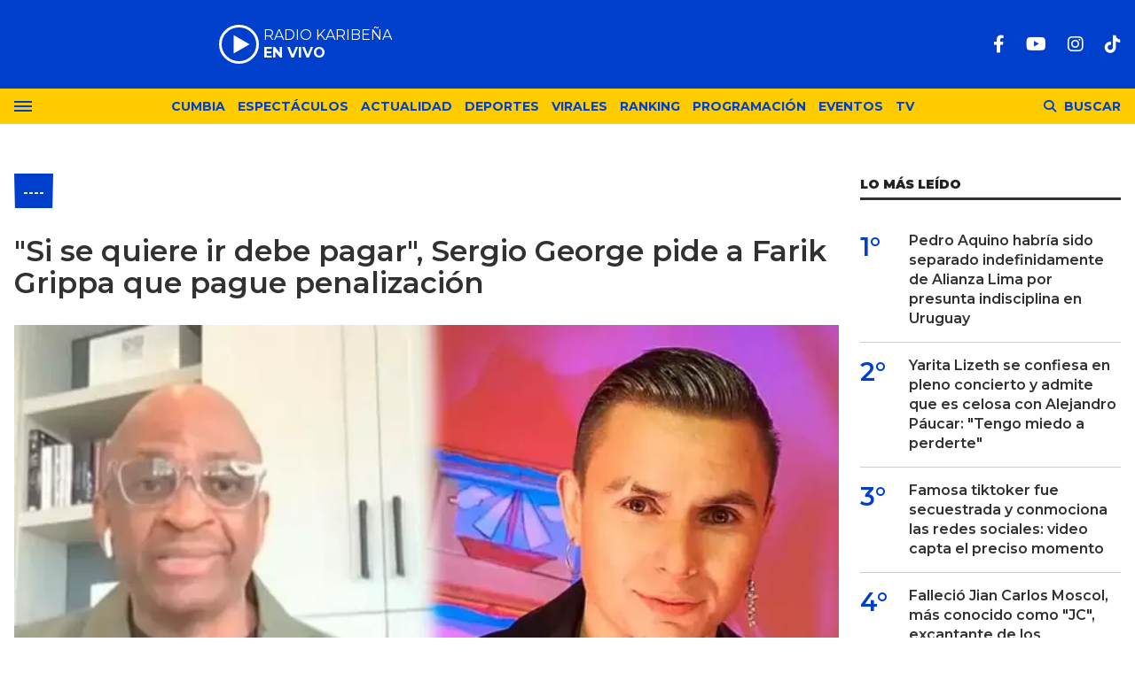

--- FILE ---
content_type: text/html; charset=ISO-8859-1
request_url: https://lakaribena.com.pe/-/si-quiere-ir-debe-pagar-sergio-george-pide-farik-grippa-pague-penalizacion-n4896
body_size: 8989
content:
<!DOCTYPE html>
<html lang="es">
<head>
	<title>"Si se quiere ir debe pagar", Sergio George pide a Farik Grippa que pague penalización - Karibeña</title>
    <meta charset="iso-8859-1" />	
	<meta name="description" content="" />	
	<meta name="keywords" content="Farik Grippa, penalización, Sergio George" />
                             <link rel="preload" href="https://statics.lakaribena.com.pe/2023/07/crop/34fcac5a2a9e39df075a395342307998__700x430.webp" as="image">
                    
            <link rel="canonical" href="https://lakaribena.com.pe/-/si-quiere-ir-debe-pagar-sergio-george-pide-farik-grippa-pague-penalizacion-n4896" />
        <meta name="robots" content="index, follow, max-image-preview:large"/>
    <link rel="amphtml" href="https://lakaribena.com.pe/-/si-quiere-ir-debe-pagar-sergio-george-pide-farik-grippa-pague-penalizacion-n4896/amp"/>
    <meta property="og:url" content="https://lakaribena.com.pe/-/si-quiere-ir-debe-pagar-sergio-george-pide-farik-grippa-pague-penalizacion-n4896" />
    <meta property="og:title" content="&quot;Si se quiere ir debe pagar&quot;, Sergio George pide a Farik Grippa que pague penalización" />
    <meta property="og:description" content="" />
            <meta property="og:image" content="https://statics.lakaribena.com.pe/2023/07/34fcac5a2a9e39df075a395342307998.jpg" />
                
    
    <meta name="og:type" content="article" />
    <meta name="og:site_name" content="Karibeña" />
    <meta name="og:region" content="Lima" />
    <meta name="og:country-name" content="Argentina" />   
    
    <meta name="twitter:card" content="summary_large_image" />
    <meta name="twitter:title" content="&quot;Si se quiere ir debe pagar&quot;, Sergio George pide a Farik Grippa que pague penalización - Karibeña" />
            <meta name="twitter:image" content="https://statics.lakaribena.com.pe/2023/07/34fcac5a2a9e39df075a395342307998.jpg" />
     
        
    <meta name="twitter:domain" content="https://lakaribena.com.pe/" />
    <meta name="twitter:description" content="" />   
    <script type="application/ld+json">
    [
    {
        "@context": "http:\/\/schema.org",
        "@type": "NewsArticle",
        "headline": "\"Si se quiere ir debe pagar\", Sergio George pide a Farik Grippa que pague penalizaci\u00f3n",
        "url": "https:\/\/lakaribena.com.pe\/-\/si-quiere-ir-debe-pagar-sergio-george-pide-farik-grippa-pague-penalizacion-n4896",
        "dateCreated": "2024-01-26T10:53:33-05:00",
        "dateModified": "2024-01-26T10:53:33-05:00",
        "datePublished": "2023-07-12T15:31:10-05:00",
        "articleSection": "----",
        "keywords": "Farik Grippa, penalizaci\u00f3n, Sergio George",
        "publisher": {
            "@type": "Organization",
            "@name": "Karibe\u00f1a",
            "logo": {
                "@type": "ImageObject",
                "url": "https:\/\/statics.lakaribena.com.pe\/rk\/img\/global\/logo.karibena_rrss.png",
                "width": "750",
                "height": "292"
            }
        },
        "mainEntityOfPage": {
            "@type": "WebPage",
            "@id": "https:\/\/lakaribena.com.pe\/-\/si-quiere-ir-debe-pagar-sergio-george-pide-farik-grippa-pague-penalizacion-n4896"
        },
        "author": {
            "@type": "Person",
            "name": "Karibe\u00f1a"
        },
        "image": "https:\/\/statics.lakaribena.com.pe\/2023\/07\/crop\/34fcac5a2a9e39df075a395342307998__700x430.webp"
    },
    {
        "@context": "http:\/\/schema.org",
        "@type": "BreadcrumbList",
        "itemListElement": [
            {
                "@type": "ListItem",
                "position": "1",
                "name": "----",
                "item": "https:\/\/lakaribena.com.pe\/-\/"
            },
            {
                "@type": "ListItem",
                "position": "2",
                "name": "\"Si se quiere ir debe pagar\", Sergio George pide a Farik Grippa que pague penalizaci\u00f3n"
            }
        ]
    }
]
</script>  
        <meta name="theme-color" content="#003ECC">
    <meta name="msapplication-navbutton-color" content="#003ECC">
    <meta name="apple-mobile-web-app-status-bar-style" content="#003ECC"> 
          	  
	<meta name="author" content="Sourtech">
    <meta name="generator" content="AmuraCMS powered by Sourtech" />
    <meta name="viewport" content="width=device-width, initial-scale=1">
    <link rel="dns-prefetch" href="//fonts.googleapis.com" />
    <link rel="dns-prefetch" href="//cdnjs.cloudflare.com" />
    <link rel="dns-prefetch" href="//unpkg.com" />
    <link rel="preconnect" href="https://fonts.googleapis.com">
    <link rel="preconnect" href="https://fonts.gstatic.com" crossorigin> 
	    <link rel="dns-prefetch" href="//statics.lakaribena.com.pe/"/>
<link rel="preconnect" href="https://statics.lakaribena.com.pe/"/>


  
 
<link rel="preload" href="https://fonts.googleapis.com/css2?family=Montserrat:ital,wght@0,100..900;1,100..900&family=Source+Serif+Pro:wght@400;700&display=swap" as="style" onload="this.onload=null;this.rel='stylesheet'">
<link rel="preload" href="https://cdnjs.cloudflare.com/ajax/libs/font-awesome/6.4.2/css/all.min.css" as="style" onload="this.onload=null;this.rel='stylesheet'">
<link rel="preload" href="https://cdnjs.cloudflare.com/ajax/libs/Swiper/7.0.2/swiper-bundle.css" as="style" onload="this.onload=null;this.rel='stylesheet'">
<link type="text/css" rel="stylesheet" href="https://statics.lakaribena.com.pe/rk/css/rk.css?v=1721859622" />
       
    <link rel="shortcut icon" href="https://statics.lakaribena.com.pe/rk/img/global/favicon.svg"/>
	<link rel="icon" href="https://statics.lakaribena.com.pe/rk/img/global/favicon.svg" sizes="100x100" />
	<link rel="apple-touch-icon" href="https://statics.lakaribena.com.pe/rk/img/global/favicon.svg" />
	<meta name="msapplication-TileImage" content="https://statics.lakaribena.com.pe/rk/img/global/favicon.svg" />   
        	                     <!-- Google tag (gtag.js) -->
            <script async src="https://www.googletagmanager.com/gtag/js?id=G-XMP66FXX1Q"></script>
            <script>
              window.dataLayer = window.dataLayer || [];
              function gtag(){dataLayer.push(arguments);}
              gtag('js', new Date());
              gtag('config', 'G-XMP66FXX1Q');
            </script>
                        
	    	                     <script async src="https://securepubads.g.doubleclick.net/tag/js/gpt.js"></script>
<script>
window.googletag = window.googletag || {cmd: []};
googletag.cmd.push(function() {
    var map = googletag.sizeMapping()
    .addSize([1024, 0], [[970,250],[970, 90], [728, 90], [1, 1]])
    .addSize([728, 0], [[750, 200],[728, 90],[468, 60],[1, 1]])
    .addSize([300, 0], [[300, 90],[300, 100],[300, 250],[320, 50],[1, 1]]).build();
	 var mapBHOME = googletag.sizeMapping()
    .addSize([1024, 0], [[728, 90], [1, 1]])
    .addSize([728, 0], [[728, 90],[468, 60],[1, 1]])
    .addSize([468, 0], [[468, 60],[320, 100],[320, 50],[1, 1]])
    .addSize([300, 0], [[300, 100],[320, 50],[1, 1]]).build();
	var maptop = googletag.sizeMapping()
    .addSize([1024, 0], [[970, 90], [728, 90], [1, 1]])
    .addSize([728, 0], [[750, 200],[728, 90],[468, 60],[1, 1]])
    .addSize([468, 0], [[468, 60],[320, 100],[320, 50],[1, 1]])
    .addSize([300, 0], [[300, 100],[320, 50],[1, 1]]).build();  
	 var mapBox = googletag.sizeMapping()
    .addSize([1024, 0], [[336, 280],[300, 250],[200, 100]])
    .addSize([375, 0], [[300, 250],[336, 280],[300, 100]]).build();
	 var mapBox2 = googletag.sizeMapping()
    .addSize([1024, 0], [[750, 200],[336, 280],[300, 250],[200, 100]])
    .addSize([375, 0], [[300, 250],[336, 280],[300, 100]]).build();
	 var mapSky = googletag.sizeMapping()
    .addSize([1024, 0], [[300, 750],[300, 600]])
    .addSize([375, 0], [[300, 750],[300, 600],[300, 250],[336, 280],[300, 100]]).build();
	  var zoc1 = googletag.sizeMapping()
    .addSize([320, 200], [[300, 100], [320, 50], [320, 100]])
    .addSize([768, 200], [[970, 90], [728, 90], [300, 100]]).build();	
	
    googletag.defineSlot('/22978692097/Rkaribena/top', ( [[300, 100], [320, 100], [320, 90], [970, 90]]), 'top').defineSizeMapping(maptop).addService(googletag.pubads());
	googletag.defineSlot('/22978692097/Rkaribena/billboard1', [[300, 100],[300, 250],[320, 100], [970, 250]], 'billboard1').defineSizeMapping(map).addService(googletag.pubads());
	googletag.defineSlot('/22978692097/Rkaribena/billboard2', [[300, 100],[300, 250],[320, 100], [970, 250]], 'billboard2').defineSizeMapping(map).addService(googletag.pubads());
	googletag.defineSlot('/22978692097/Rkaribena/BHomeC1', [728, 90], 'BHomeC1').defineSizeMapping(mapBHOME).addService(googletag.pubads());
	googletag.defineSlot('/22978692097/Rkaribena/BHomec2', [728, 90], 'BHomec2').defineSizeMapping(mapBHOME).addService(googletag.pubads());
	googletag.defineSlot('/22978692097/Rkaribena/box1', [[300, 250], [336, 280]], 'box1').defineSizeMapping(mapBox).addService(googletag.pubads());
	googletag.defineSlot('/22978692097/Rkaribena/box2', [[750, 200],[750, 100]], 'box2').defineSizeMapping(mapBox2).addService(googletag.pubads());
	googletag.defineSlot('/22978692097/Rkaribena/box3', [[750, 200],[750, 100]], 'box3').defineSizeMapping(mapBox2).addService(googletag.pubads());
	googletag.defineSlot('/22978692097/Rkaribena/sky1', [[300, 750], [300, 600]], 'sky1').defineSizeMapping(mapSky).addService(googletag.pubads());
	googletag.defineSlot('/22978692097/Rkaribena/bottom', [[320, 90],[300, 100],[970, 250], [970, 90]], 'bottom').defineSizeMapping(map).addService(googletag.pubads()); 
	googletag.defineSlot('/22978692097/Rkaribena/zocalo_1', [[970, 90], [300, 100], [728, 90]], 'zocalo1').defineSizeMapping(zoc1).addService(googletag.pubads());
    googletag.defineSlot('/22978692097/Rkaribena/interstitial', [1, 1], 'interstitial').addService(googletag.pubads());
	googletag.pubads().enableLazyLoad({
        fetchMarginPercent: 100,
        renderMarginPercent: 100,
        mobileScaling: 2.0,
    });
    googletag.pubads().collapseEmptyDivs();
    googletag.pubads().setCentering(true);
    googletag.enableServices();
});
  var TIEMPO_REFRESH_SEGUNDOS = 45;
  setInterval(function () {
      googletag.pubads().refresh();
  },TIEMPO_REFRESH_SEGUNDOS * 1000)
</script>    
                            	</head>
<body> 
    	         
        	<main id="front" data-root=https://lakaribena.com.pe/ class="peru">         <div class="stk-header">
	<header class="header">
		<div class="wrapper">
			<div class="top-header">
				<div class="first">
					<div class="logo"><a href="https://lakaribena.com.pe/" title="Karibeña"><img src="https://statics.lakaribena.com.pe/rk/img/global/logo.karibena.svg" alt="Karibeña" width="181" height="95"></a></div>
                    <audio id="stream_audio" src="https://karibena.egostreaming.pe/radio/6898b6e52d9e088a6de159/" preload="none"></audio>
                    <div class="radio">
                        <span><i>RADIO KARIBEÑA </i></span>
                        <span class="info"><strong><i>EN VIVO</i></strong></span>
                    </div>
                    <div></div>  
				</div>
				<div class="media">
                <div class="redes">
                    
    <a href="https://www.facebook.com/LaKaribena/" target="_blank" rel="noopener nofollow" aria-label="Facebook"><i class="fab fa-facebook-f"></i></a>
 
                     
    <a href="https://www.youtube.com/@lakaribenaoficial" target="_blank" rel="noopener nofollow" aria-label="Youtube"><i class="fab fa-youtube"></i></a>
             
    <a href="https://www.instagram.com/lakaribenaperu/" target="_blank" rel="noopener nofollow" aria-label="Instagram"><i class="fab fa-instagram"></i></a>
                     
 
    <a href="https://www.tiktok.com/@lakaribena?lang=es" target="_blank" rel="noopener nofollow" aria-label="TikTok"><i class="fab fa-tiktok"></i></a>
  
                 

				                    
                </div>
				</div>
			</div>
		</div>
	</header>

	<div class="satelite curve">
		<div class="wrapper">
			<div class="hamburger ">
				<div class="hamburger-inner">
					<div class="bar bar1"></div>
					<div class="bar bar2"></div>
					<div class="bar bar3"></div>
					<div class="bar bar4"></div>
				</div>
							</div>            
			<div class="top-nav">
				<ul>
                                                                                                                                                                                        <li><a href="https://lakaribena.com.pe/cumbia/" title="Cumbia" >Cumbia</a></li>
                                                                                                                                                                                                                                <li><a href="https://lakaribena.com.pe/espectaculos/" title="Espectáculos" >Espectáculos</a></li>
                                                                                                                                                                                                                                <li><a href="https://lakaribena.com.pe/actualidad/" title="Actualidad" >Actualidad</a></li>
                                                                                                                                                                                                                                <li><a href="https://lakaribena.com.pe/deportes/" title="Deportes" >Deportes</a></li>
                                                                                                                                                                                                                                <li><a href="https://lakaribena.com.pe/virales/" title="Virales" >Virales</a></li>
                                                                                                                                                                                                                                <li><a href="https://lakaribena.com.pe/especial/ranking" title="Ranking" >Ranking</a></li>
                                                                                                                                                                                                                                <li><a href="https://lakaribena.com.pe/radio/programacion" title="Programación" >Programación</a></li>
                                                                                                                                                                                                                                <li><a href="https://lakaribena.com.pe/eventos/" title="Eventos" >Eventos</a></li>
                                                                                                                                                                                                                                <li><a href="https://lakaribena.com.pe/tv/vivo" title="TV" >TV</a></li>
                                                                                                         
				</ul>
			</div>

            <div class="bt-search">
                <div class="bt-search-open">
                    <i class="fas fa-search"></i>
                    <span>Buscar</span>
                </div>
            </div>
	
		</div>
	</div>
</div>
<div id="bn"></div> <div class="menu-desp">
	<nav class="nav-desp">
		<div class="logo"><a href="https://lakaribena.com.pe/" title="Karibeña"><img src="https://statics.lakaribena.com.pe/rk/img/global/logo.karibena.svg" alt="Karibeña" width="100" height="52" ></a></div>
		<ul class="menu-nav">
                                                                        <li><a href="https://lakaribena.com.pe/lo-ultimo/" title="Lo último" >Lo último</a></li>
                                                                                                            <li><a href="https://lakaribena.com.pe/cumbia/" title="Cumbia" >Cumbia</a></li>
                                                                                                            <li><a href="https://lakaribena.com.pe/espectaculos/" title="Espectáculos" >Espectáculos</a></li>
                                                                                                            <li><a href="https://lakaribena.com.pe/actualidad/" title="Actualidad" >Actualidad</a></li>
                                                                                                            <li><a href="https://lakaribena.com.pe/deportes/" title="Deportes" >Deportes</a></li>
                                                                                                            <li><a href="https://lakaribena.com.pe/virales/" title="Virales" >Virales</a></li>
                                                                                                            <li><a href="https://lakaribena.com.pe/especial/ranking" title="Ranking" >Ranking</a></li>
                                                                                                            <li><a href="https://lakaribena.com.pe/radio/programacion" title="Programación" >Programación</a></li>
                                                                                                            <li><a href="https://lakaribena.com.pe/eventos/" title="Eventos" >Eventos</a></li>
                                                                                                            <li><a href="https://lakaribena.com.pe/tv/vivo" title="TV" >TV</a></li>
                                                             
		</ul>
        <div class="search-area">
            <form id="search" class="frmSearch" method="get" action="https://lakaribena.com.pe/search">
                <input type="search" name="q" placeholder="Buscar" class="search-input">
                <button class="action" aria-label="Buscar"><i class="fas fa-search"></i></button>
            </form>
		</div>        
		<div class="social">
            
    <a href="https://www.facebook.com/LaKaribena/" target="_blank" rel="noopener nofollow" aria-label="Facebook"><i class="fab fa-facebook-f"></i></a>
 
                     
    <a href="https://www.youtube.com/@lakaribenaoficial" target="_blank" rel="noopener nofollow" aria-label="Youtube"><i class="fab fa-youtube"></i></a>
             
    <a href="https://www.instagram.com/lakaribenaperu/" target="_blank" rel="noopener nofollow" aria-label="Instagram"><i class="fab fa-instagram"></i></a>
                     
 
    <a href="https://www.tiktok.com/@lakaribena?lang=es" target="_blank" rel="noopener nofollow" aria-label="TikTok"><i class="fab fa-tiktok"></i></a>
  
                 

						</div>
	</nav>
	<span id="close-menu" class="close"></span>
</div>
      
           
        <div class="wrapper">
         
        <div class="statics_module" style="overflow: initial;margin: 16px auto;">
            <div id='top' style='min-width: 300px; min-height: 90px;'><script>googletag.cmd.push(function() { googletag.display('top'); });</script></div>
        </div>

      
  	<div class="ficha-container">

		<div class="row">
			<div class="col-lg-9">
                <article class="precontent">
                                            <div class="module-title azul nota"><h3 class="tit"><span><a href="https://lakaribena.com.pe/-/" title="----">----</a></span></h3></div>
                                                                <h1 class="tit-ficha">"Si se quiere ir debe pagar", Sergio George pide a Farik Grippa que pague penalización</h1>
                    <h2 class="sufix-ficha"></h2>
                </article> 
                
                                
                                        <figure class="image-detail">
                        <picture class="wlz">
                            <source media="(min-width: 1000px)" srcset="https://statics.lakaribena.com.pe/2023/07/crop/34fcac5a2a9e39df075a395342307998__700x430.webp">
                            <img src="https://statics.lakaribena.com.pe/2023/07/crop/34fcac5a2a9e39df075a395342307998__400x300.webp" alt="sergio-pide-que-pague-a-farik-karibena-1" >
                        </picture>
                        <figcaption>sergio-pide-que-pague-a-farik-karibena-1 </figcaption>
                    </figure> 
                                                    
                <div class="row">
    <div class="col-lg-1">
        <div class="top-data">
            <div class="sticky-area redes-share">                                
                <div class="items unique">
    <a href="#" class="redlink" title="Whatsapp" onclick="javascript:trackSocial('whatsapp', 'https://lakaribena.com.pe/-/si-quiere-ir-debe-pagar-sergio-george-pide-farik-grippa-pague-penalizacion-n4896', '\x22Si\x20se\x20quiere\x20ir\x20debe\x20pagar\x22,\x20Sergio\x20George\x20pide\x20a\x20Farik\x20Grippa\x20que\x20pague\x20penalizaci\u00F3n');return false"><i class="fab fa-whatsapp"></i></a>    
    <a href="#" class="redlink" title="Twitter" onclick="javascript:trackSocial('twitter', 'https://lakaribena.com.pe/-/si-quiere-ir-debe-pagar-sergio-george-pide-farik-grippa-pague-penalizacion-n4896', '\x22Si\x20se\x20quiere\x20ir\x20debe\x20pagar\x22,\x20Sergio\x20George\x20pide\x20a\x20Farik\x20Grippa\x20que\x20pague\x20penalizaci\u00F3n');return false"><i class="fa-brands fa-x-twitter"></i></a>
    <a href="#" class="redlink" title="Facebook" onclick="javascript:trackSocial('facebook', 'https://lakaribena.com.pe/-/si-quiere-ir-debe-pagar-sergio-george-pide-farik-grippa-pague-penalizacion-n4896');return false"><i class="fab fa-facebook-square"></i></a> 
    <a href="#" class="redlink d-sm-none" title="Telegram" onclick="javascript:trackSocial('telegram', 'https://lakaribena.com.pe/-/si-quiere-ir-debe-pagar-sergio-george-pide-farik-grippa-pague-penalizacion-n4896', '\x22Si\x20se\x20quiere\x20ir\x20debe\x20pagar\x22,\x20Sergio\x20George\x20pide\x20a\x20Farik\x20Grippa\x20que\x20pague\x20penalizaci\u00F3n');return false"><i class="fab fa-telegram-plane"></i></a>        
</div>
            </div>
        </div>
    </div>
    <div class="col-lg-11">
        <div class="byline-text-wrapper">
                                         
            <div class="byline-datetime">12/07/2023</div>
        </div>
        
        <article class="content">
                            

                            	        <p>Sergio George habló sobre el polémico problema que tiene con Farik Grippa y explicó el motivo del escándalo mediático. El productor también opinó sobre las declaraciones de diferentes artistas que salieron a respaldar al cantante. 
          
                            	             <p><h2>Sin filtros</h2> 
          
                            	            <p>Sergio George fue entrevistado en exclusiva en el programa de <a aria-label="undefined (abre en una nueva pestaña)" href="https://radiokaribena.pe/marcelo-oxenford-sorprende-a-sus-seguidores-con-su-nuevo-emprendimiento-de-empanadas-argentinas/" target="_blank" rel="noreferrer noopener">'América Hoy'</a> y afirmó que no entiende porque se ha creado un drama sobre el problema con Farik, cuando pudo resolverse de manera privada. 
          
                                             <div class="module_mm">
            <div class="mm_content">
                <div id='box2' style='min-width: 300px; min-height: 250px;'><script>googletag.cmd.push(function() { googletag.display('box2'); });</script></div>
            </div>
        </div>
      
                                   <p><p><div class="raw-html-embed"><blockquote class="tiktok-embed" data-video-id="7254971148079828229" cite="https://www.tiktok.com/@cortostv01/video/7254971148079828229"></p> <p></blockquote><script async src="https://www.tiktok.com/embed.js"></script></div> 
                      
                            	         <strong>"No entiendo porque se creó todo esto, Farik pudo llamarme y no lo hizo, solo se fue a un programa a decir de todo", </strong>dijo Sergio bastante indignado. 
          
                            	             <p>Además, recalcó que no se ha aprovechado de los sueños de nadie ya que nunca se lanzó ninguna canción, ya que días después se originó todo el problema. 
          
                                             <div class="module_mm">
            <div class="mm_content">
                <div id='box3' style='min-width: 300px; min-height: 250px;'><script>googletag.cmd.push(function() { googletag.display('box3'); });</script></div>
            </div>
        </div>
      
                  	             <p><h2>Exige que pague penalización</h2> 
          
                            	            <p>Por otro lado, el productor recalcó que debe pagar la penalización, así como lo estipula el contrato. Sin embargo, los conductores del programa, empezando por Ethel Pozo, pidieron a Sergio que haga una excepción con Farik, ya que no cuenta con los medios para solventarlo. 
          
                            	             <p><strong>"Sería mejor poder liberarlo, fraccionar el pago",</strong> dijo Ethel. 
          
                                             <p><p><div class="raw-html-embed"><blockquote class="instagram-media" style="background: #FFF; border: 0; border-radius: 3px; box-shadow: 0 0 1px 0 rgba(0,0,0,0.5),0 1px 10px 0 rgba(0,0,0,0.15); margin: 1px; max-width: 540px; min-width: 326px; padding: 0; width: calc(100% - 2px);" data-instgrm-captioned="" data-instgrm-permalink="https://www.instagram.com/p/CARHr5fjgbQ/?utm_source=ig_embed&utm_campaign=loading" data-instgrm-version="14"></blockquote><script async src="//www.instagram.com/embed.js"></script></div> 
                      
                            	         Pesa que los panelistas sacaron cara por el cantante, el productor se negó, pues considera que esto sería como un premio a su mal comportamiento. 
          
                            	             <p><strong>"Si se le perdona la deuda será un mal precedente y si lo hace él, lo querrán hacer todos",</strong> dijo Sergio. 
          
                            	             <p>Asimismo, George recalcó qué otras figuras de la música como Cielo Torres pagaron su deuda con mucha responsabilidad. 
          
                            	             <p><strong>Mira también: <a href="https://radiokaribena.pe/karla-tarazona-advierte-a-paloma-fiuza-sobre-tomi-narbondo-analiza-bien-con-quien-estas/" target="_blank" aria-label="undefined (abre en una nueva pestaña)" rel="noreferrer noopener">Karla Tarazona advierte a Paloma Fiuza sobre Tomi Narbondo: &ldquo;Analiza bien con quién estás&rdquo;</a></strong> 
          
                            	             <p>Por último, Sergio señaló que Farik es un buen tipo al igual que su familia y lamenta mucho tener que pasar por todo ese problema. 
          
                            	             <p><strong>"Farik es un buen tipo, su esposa y todos son buenas personas, hay que entender que hay dos partes de mí, la personal y la de negocios",</strong> acotó. 
          
                            	             <p><h2>Mala imagen para el Perú</h2> 
          
                            	            <p>Finalmente, el productor de música recalcó que todo este escándalo deja mal parado al Perú en cuestiones de música. 
          
                            	             <p><strong>"Hay que tener en cuenta que existe el internet y cuando productores el extranjero se interesan en alguien, primero van a querer saber sobre su vida",</strong> dijo Sergio. 
          
                            	             <p><strong>Mira también: <a href="https://radiokaribena.pe/sheyla-rojas-responde-a-gigi-mitre-por-criticar-su-rinoplastia-esta-mas-afilada-que-rodrigo/" target="_blank" aria-label="undefined (abre en una nueva pestaña)" rel="noreferrer noopener">Sheyla Rojas responde a Gigi Mitre por criticar su rinoplastia: &ldquo;Está más afilada que Rodrigo&rdquo;</a></strong> 
          
                            	             <p>Y es que a raíz este problema el productor lamenta que el Perú se convierta en uno de los países no candidatos para dar a conocer su música a nivel mundial. 
          
                            	             <p><strong>"Me da tristeza esta guerra yo no quiero venir para echar más barro", </strong>señaló. 
          
                            	           
          
    	




                                     </article>
         
        <div class="tags-content">
                <strong>Temas relacionados</strong>
            <a href="https://lakaribena.com.pe/tags/farik-grippa-t381" title="Farik Grippa" class="tag">Farik Grippa</a>
            <a href="https://lakaribena.com.pe/tags/penalizacion-t5041" title="penalización" class="tag">penalización</a>
            <a href="https://lakaribena.com.pe/tags/sergio-george-t383" title="Sergio George" class="tag">Sergio George</a>
            </div>
         
        


  
                
    </div>
</div>     				
			</div>
			<div class="col-lg-3">
                <div class="mod-aside">
                                          <div class="module_mm">
            <div class="mm_content">
                <div id='box1' style='min-width: 300px; min-height: 250px;'><script>googletag.cmd.push(function() { googletag.display('box1'); });</script></div> 
            </div>
        </div>       
      
  	   
		   
	    	            	            <h2 class="tit-section-mini light">Lo Más leído</h2>
      
    <div class="rankig-list">
         
        <div class="item-box">
            <span class="rank">1&#176;</span>
            <h2 class="tit"><a href="https://lakaribena.com.pe/deportes/pedro-aquino-habria-sido-separado-indefinidamente-alianza-lima-presunta-indisciplina-uruguay-n30920" title="Pedro Aquino habría sido separado indefinidamente de Alianza Lima por presunta indisciplina en Uruguay">Pedro Aquino habría sido separado indefinidamente de Alianza Lima por presunta indisciplina en Uruguay</a></h2>
        </div>
         
        <div class="item-box">
            <span class="rank">2&#176;</span>
            <h2 class="tit"><a href="https://lakaribena.com.pe/cumbia/yarita-lizeth-confiesa-pleno-concierto-admite-celosa-alejandro-paucar-tengo-miedo-perderte-n30943" title="Yarita Lizeth se confiesa en pleno concierto y admite que es celosa con Alejandro Páucar: &quot;Tengo miedo a perderte&quot;">Yarita Lizeth se confiesa en pleno concierto y admite que es celosa con Alejandro Páucar: "Tengo miedo a perderte"</a></h2>
        </div>
         
        <div class="item-box">
            <span class="rank">3&#176;</span>
            <h2 class="tit"><a href="https://lakaribena.com.pe/virales/famosa-tiktoker-fue-secuestrada-conmociona-redes-sociales-video-capta-preciso-momento-n30854" title="Famosa tiktoker fue secuestrada y conmociona las redes sociales: video capta el preciso momento">Famosa tiktoker fue secuestrada y conmociona las redes sociales: video capta el preciso momento</a></h2>
        </div>
         
        <div class="item-box">
            <span class="rank">4&#176;</span>
            <h2 class="tit"><a href="https://lakaribena.com.pe/cumbia/fallecio-jian-carlos-moscol-mas-conocido-como-jc-excantante-cantaritos-oro-n30621" title="Falleció Jian Carlos Moscol, más conocido como &quot;JC&quot;, excantante de los Cantaritos de Oro">Falleció Jian Carlos Moscol, más conocido como "JC", excantante de los Cantaritos de Oro</a></h2>
        </div>
         
        <div class="item-box">
            <span class="rank">5&#176;</span>
            <h2 class="tit"><a href="https://lakaribena.com.pe/espectaculos/esposa-pedro-aquino-impacta-radical-decision-tras-presunta-indisciplina-jugador-uruguay-n30926" title="Esposa de Pedro Aquino impacta con radical decisión tras presunta indisciplina del jugador en Uruguay">Esposa de Pedro Aquino impacta con radical decisión tras presunta indisciplina del jugador en Uruguay</a></h2>
        </div>
            </div>
  
          
		           
	    <div class="sticky-area">
             
        <div class="statics_module" style="overflow: initial;margin: 16px auto;">
            <div id='sky1' style='min-width: 300px; min-height: 250px;'><script>googletag.cmd.push(function() { googletag.display('sky1'); });</script></div>
        </div>

      
     
    </div>
                </div>
			</div>			
		</div>				    
	</div>    
</div>      

<div class="wrapper">
    <div class="relacionados">
        <h6 class="tit-section-mini light">&uacute;ltimas noticias</h6>    
          
          
                            				                                	                
    
                                                <section class="module">
            <div class="row">
                                    <div class="col-md-3">
                        <article class="noti-box ns ">
                            <figure>
                                <a href="https://lakaribena.com.pe/espectaculos/yidda-eslava-explica-sus-vacaciones-argentina-julian-zucchi-sus-hijos-el-tiempo-hace-lo-suyo-n31010" title="Yiddá Eslava explica sus vacaciones en Argentina con Julián Zucchi y sus hijos: &quot;El tiempo hace lo suyo&quot;">
                                                                                                                <picture class="wlz">
        <source type="image/webp" media="(min-width: 1000px)" srcset="https://statics.lakaribena.com.pe/2026/01/crop/697b975edcf4a__280x235.webp">
        <img class="cst_img" src="https://statics.lakaribena.com.pe/2026/01/crop/697b975edcf4a__345x180.webp" loading="lazy" width="100" height="100" alt=""  >
    </picture>
                            
                                </a>
                            </figure>
                            <div class="info">
                                <div class="bub">¿Reconciliados?</div>                                <h3 class="tit"><a href="https://lakaribena.com.pe/espectaculos/yidda-eslava-explica-sus-vacaciones-argentina-julian-zucchi-sus-hijos-el-tiempo-hace-lo-suyo-n31010" title="Yiddá Eslava explica sus vacaciones en Argentina con Julián Zucchi y sus hijos: &quot;El tiempo hace lo suyo&quot;">Yiddá Eslava explica sus vacaciones en Argentina con Julián Zucchi y sus hijos: "El tiempo hace lo suyo"</a></h3>
                                                                <p class="pie">
	        
        <a href="https://lakaribena.com.pe/espectaculos/" title="Espectáculos" class="category">Espectáculos</a> 
      
    </p>
 
                                                             
                            </div>                    
                        </article>
                    </div>
                                    <div class="col-md-3">
                        <article class="noti-box ns ">
                            <figure>
                                <a href="https://lakaribena.com.pe/espectaculos/natalia-malaga-recibe-sentencia-tras-rayar-auto-hijo-eva-ayllon-debera-pagar-s5-mil-n31009" title="Natalia Málaga recibe sentencia tras rayar el auto del hijo de Eva Ayllón: ¡Deberá pagar S/5 mil!">
                                                                                                                <picture class="wlz">
        <source type="image/webp" media="(min-width: 1000px)" srcset="https://statics.lakaribena.com.pe/2026/01/crop/697b953a73dab__280x235.webp">
        <img class="cst_img" src="https://statics.lakaribena.com.pe/2026/01/crop/697b953a73dab__345x180.webp" loading="lazy" width="100" height="100" alt="Yiddá Eslava se reencuentra con Julián Zucchi en Argentina y busca cerrar la polémica." longdesc="(Composición Karibeña)" >
    </picture>
                            
                                </a>
                            </figure>
                            <div class="info">
                                <div class="bub">¡ES OFICIAL!</div>                                <h3 class="tit"><a href="https://lakaribena.com.pe/espectaculos/natalia-malaga-recibe-sentencia-tras-rayar-auto-hijo-eva-ayllon-debera-pagar-s5-mil-n31009" title="Natalia Málaga recibe sentencia tras rayar el auto del hijo de Eva Ayllón: ¡Deberá pagar S/5 mil!">Natalia Málaga recibe sentencia tras rayar el auto del hijo de Eva Ayllón: ¡Deberá pagar S/5 mil!</a></h3>
                                                                <p class="pie">
	        
        <a href="https://lakaribena.com.pe/espectaculos/" title="Espectáculos" class="category">Espectáculos</a> 
      
    </p>
 
                                                             
                            </div>                    
                        </article>
                    </div>
                                    <div class="col-md-3">
                        <article class="noti-box ns ">
                            <figure>
                                <a href="https://lakaribena.com.pe/espectaculos/paul-michael-respaldo-pamela-lopez-tras-comunicado-christian-cueva-cuenta-conmigo-lo-sea-n31008" title="Paul Michael respaldó a Pamela López tras comunicado de Christian Cueva: &quot;Cuenta conmigo para lo que sea&quot;">
                                                                                                                <picture class="wlz">
        <source type="image/webp" media="(min-width: 1000px)" srcset="https://statics.lakaribena.com.pe/2026/01/crop/697b843f636de__280x235.webp">
        <img class="cst_img" src="https://statics.lakaribena.com.pe/2026/01/crop/697b843f636de__345x180.webp" loading="lazy" width="100" height="100" alt="Natalia Málaga recibe sentencia judicial por rayar vehículos del hijo de Eva Ayllón." longdesc="(Composición: La Karibeña)" >
    </picture>
                            
                                </a>
                            </figure>
                            <div class="info">
                                <div class="bub">¡INESPERADO!</div>                                <h3 class="tit"><a href="https://lakaribena.com.pe/espectaculos/paul-michael-respaldo-pamela-lopez-tras-comunicado-christian-cueva-cuenta-conmigo-lo-sea-n31008" title="Paul Michael respaldó a Pamela López tras comunicado de Christian Cueva: &quot;Cuenta conmigo para lo que sea&quot;">Paul Michael respaldó a Pamela López tras comunicado de Christian Cueva: "Cuenta conmigo para lo que sea"</a></h3>
                                                                <p class="pie">
	        
        <a href="https://lakaribena.com.pe/espectaculos/" title="Espectáculos" class="category">Espectáculos</a> 
      
    </p>
 
                                                             
                            </div>                    
                        </article>
                    </div>
                                    <div class="col-md-3">
                        <article class="noti-box ns ">
                            <figure>
                                <a href="https://lakaribena.com.pe/espectaculos/jefferson-farfan-sorprende-vendiendo-ropa-live-xiomy-kanashiro-ya-ven-trabajo-n31007" title="Jefferson Farfán sorprende vendiendo ropa en live de Xiomy Kanashiro: &quot;Ya ven que sí trabajo&quot;">
                                                                                                                <picture class="wlz">
        <source type="image/webp" media="(min-width: 1000px)" srcset="https://statics.lakaribena.com.pe/2026/01/crop/697b7c7443b11__280x235.webp">
        <img class="cst_img" src="https://statics.lakaribena.com.pe/2026/01/crop/697b7c7443b11__345x180.webp" loading="lazy" width="100" height="100" alt="Paul Michael sale al frente por Pamela López tras polémico comunicado de Cueva." longdesc="(Composición: La Karibeña)" >
    </picture>
                            
                                </a>
                            </figure>
                            <div class="info">
                                <div class="bub">¡Todo por amor!</div>                                <h3 class="tit"><a href="https://lakaribena.com.pe/espectaculos/jefferson-farfan-sorprende-vendiendo-ropa-live-xiomy-kanashiro-ya-ven-trabajo-n31007" title="Jefferson Farfán sorprende vendiendo ropa en live de Xiomy Kanashiro: &quot;Ya ven que sí trabajo&quot;">Jefferson Farfán sorprende vendiendo ropa en live de Xiomy Kanashiro: "Ya ven que sí trabajo"</a></h3>
                                                                <p class="pie">
	        
        <a href="https://lakaribena.com.pe/espectaculos/" title="Espectáculos" class="category">Espectáculos</a> 
      
    </p>
 
                                                             
                            </div>                    
                        </article>
                    </div>
                            </div>
        </section>
      
          
                       
            </div>
</div>

                       

        <div class="wrapper">
    <div class="row">
        <div class="col-lg-12">            
            <section class="special-slim azul">
                <div class="image-full">
                    <picture>
                        <source type="image/webp" media="(min-width: 1000px)" srcset="https://statics.lakaribena.com.pe/2025/11/crop/691b8ee7cf21b__1366x635.webp">
                        <img class="cst_img" src="https://statics.lakaribena.com.pe/2025/11/crop/691b8ee7cf21b__375x540.webp" width="1366" height="635" alt="Karibeña">
                    </picture>
                </div>
                <div class="content"></div>
            </section>
            <div class="parj"></div>                                
        </div>
    </div>
</div>
<footer class="footer peru">
	<div class="wrapper">
		<div class="columns tres">
			<div class="col">
				<div class="info-dates">
					<h6>Cont&aacute;ctenos</h6>
					<p><span class="ic"><img src="https://statics.lakaribena.com.pe/rk/img/global/ic-mail.svg" width="33" height="33"></span><a href="/cdn-cgi/l/email-protection#f7819299839684b794988587988596949e989982999e81928584969bd98792" target="_blank"><span class="__cf_email__" data-cfemail="0375666d77627043606c71736c7162606a6c6d766d6a75667170626f2d7366">[email&#160;protected]</span></a></p>
					<p><span class="ic"><img src="https://statics.lakaribena.com.pe/rk/img/global/ic-world.svg" width="33" height="33"></span><a href="https://lakaribena.com.pe">lakaribena.com.pe</a></p>
					<p><span class="ic"><img src="https://statics.lakaribena.com.pe/rk/img/global/ic-point.svg" width="33" height="33"></span>Av. Guardia Civil 674 Chorrillos</p>
				</div>
			</div>
			<div class="col">
				<div class="central-info">
                    <a href="https://lakaribena.com.pe/" class="corp" title="Karibeña"><img src="https://statics.lakaribena.com.pe/rk/img/global/logo.karibena.svg" alt="Karibeña" width="181" height="95"></a>
					<h6>S&iacute;guenos</h6>
					<div class="social">
                        
    <a href="https://www.facebook.com/LaKaribena/" target="_blank" rel="noopener nofollow" aria-label="Facebook"><i class="fab fa-facebook-f"></i></a>
 
                     
    <a href="https://www.youtube.com/@lakaribenaoficial" target="_blank" rel="noopener nofollow" aria-label="Youtube"><i class="fab fa-youtube"></i></a>
             
    <a href="https://www.instagram.com/lakaribenaperu/" target="_blank" rel="noopener nofollow" aria-label="Instagram"><i class="fab fa-instagram"></i></a>
                     
 
    <a href="https://www.tiktok.com/@lakaribena?lang=es" target="_blank" rel="noopener nofollow" aria-label="TikTok"><i class="fab fa-tiktok"></i></a>
  
                 

									</div>
				</div>
			</div>
			<div class="col">
				<div class="info-dates">
                    <p><a href="https://lakaribena.com.pe/tv/vivo">TV en vivo</a></p>
																		<p><a href="https://lakaribena.com.pe/terminos-condiciones" title="Términos y condiciones" >Términos y condiciones</a></p>
						                    
																		<p><a href="https://lakaribena.com.pe/politica-privacidad" title="Política y privacidad" >Política y privacidad</a></p>
						                    
																		<p><a href="https://lakaribena.com.pe/codigo-etica" title="Código ética" >Código ética</a></p>
						                    
																		<p><a href="https://lakaribena.com.pe/registro-reclamos" title="Registro de reclamos" >Registro de reclamos</a></p>
						                    
					  					
				</div>
			</div>
		</div>
		<p class="copy">&copy; 2026 Radio Karibe&ntilde;a Derechos Reservados</p>
        <p class="copy subnav">                        
			<a href="https://www.corporacionuniversal.pe" title="corporacionuniversal.pe" target="_blank">corporacionuniversal.pe</a>
			<a href="https://www.exitosanoticias.pe" title="exitosanoticias.pe" target="_blank">exitosanoticias.pe</a>
       		<a href="https://lakalle.com.pe" title="lakalle.com.pe" target="_blank">lakalle.com.pe</a>
       		<a href="https://zrockandpop.com.pe" title="zrockandpop.com.pe" target="_blank">zrockandpop.com.pe</a>
        </p>
        <div class="powered">
            <a href="https://www.amuracms.com" rel="noopener" target="_blank" title="Power by AmuraCMS"><img src="https://statics.lakaribena.com.pe/rk/img/global/amura.svg" alt="AmuraCMS" width="100" height="13"></a>
        </div>           
	</div>
</footer>            <div class="publicidad_footer_sticky" >
    <div class="close_sticky">
        <div class="closes">
            <img src="https://statics.lakaribena.com.pe/rk/img/global/cancel.svg" style="width: 14px; height: auto; vertical-align: top">
        </div>      
    </div> 
    <div class="cont_sticky">
        <div class="contenedor_publicidad">
            <div id='zocalo1' style='min-width: 300px; min-height: 90px;'><script data-cfasync="false" src="/cdn-cgi/scripts/5c5dd728/cloudflare-static/email-decode.min.js"></script><script>googletag.cmd.push(function() { googletag.display('zocalo1'); });</script></div>
        </div>
    </div>
</div>
<!-- interstitial -->
<div id='interstitial'>
  <script>
    googletag.cmd.push(function() { googletag.display('interstitial'); });
  </script>
</div>      
  </main> 
   

<script src="https://statics.lakaribena.com.pe/rk/js/init.js?v=1716586323" defer></script>
<script src="https://statics.lakaribena.com.pe/rk/js/news.js?v=1706641758" defer></script>
	
</body>
</html>

--- FILE ---
content_type: text/html; charset=utf-8
request_url: https://www.google.com/recaptcha/api2/aframe
body_size: 269
content:
<!DOCTYPE HTML><html><head><meta http-equiv="content-type" content="text/html; charset=UTF-8"></head><body><script nonce="10LVfOWLq7FckfGM0YN0RQ">/** Anti-fraud and anti-abuse applications only. See google.com/recaptcha */ try{var clients={'sodar':'https://pagead2.googlesyndication.com/pagead/sodar?'};window.addEventListener("message",function(a){try{if(a.source===window.parent){var b=JSON.parse(a.data);var c=clients[b['id']];if(c){var d=document.createElement('img');d.src=c+b['params']+'&rc='+(localStorage.getItem("rc::a")?sessionStorage.getItem("rc::b"):"");window.document.body.appendChild(d);sessionStorage.setItem("rc::e",parseInt(sessionStorage.getItem("rc::e")||0)+1);localStorage.setItem("rc::h",'1769708564228');}}}catch(b){}});window.parent.postMessage("_grecaptcha_ready", "*");}catch(b){}</script></body></html>